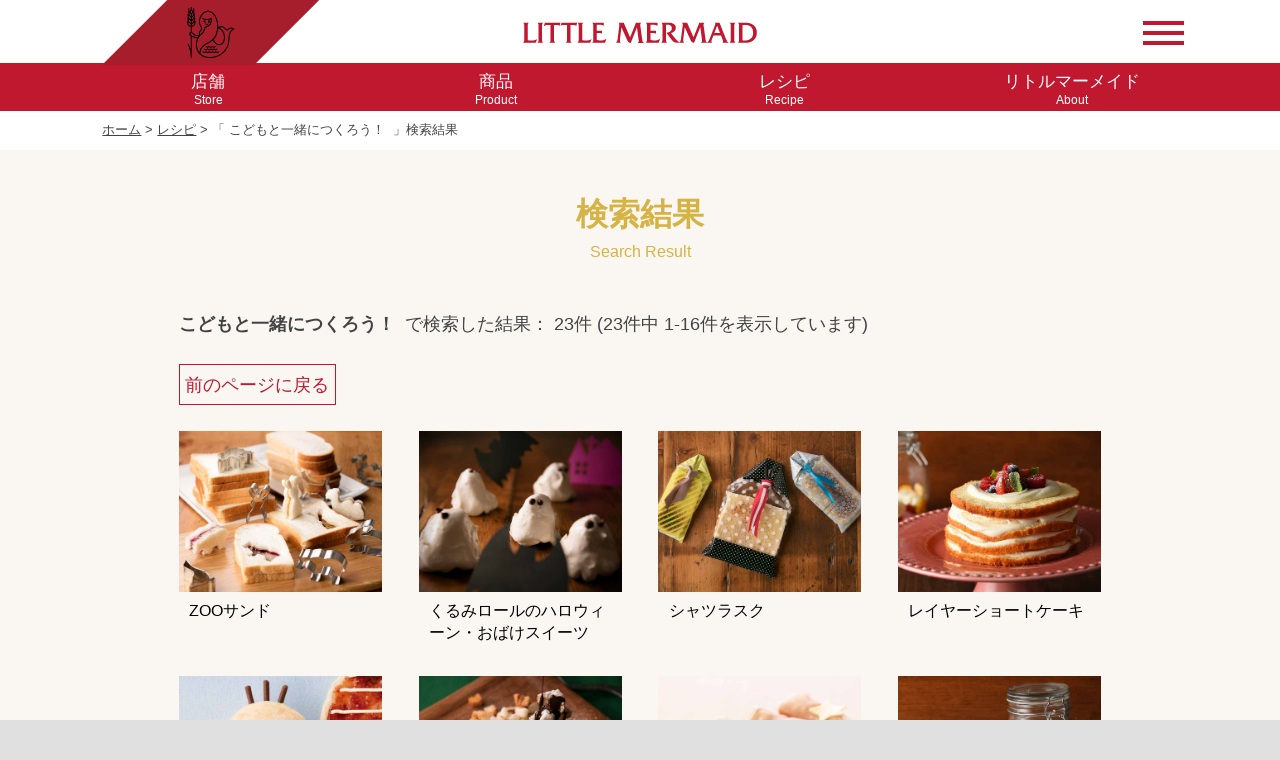

--- FILE ---
content_type: text/html; charset=UTF-8
request_url: https://www.littlemermaid.jp/recipe/recipe_search_result.html?category_bread=316
body_size: 4796
content:
<!DOCTYPE html>
<html lang="ja">
<head>
	<meta http-equiv="X-UA-Compatible" content="IE=edge">
	<meta charset="utf-8">
	
	<title>									こどもと一緒につくろう！-							検索結果｜リトルマーメイド LITTLE MERMAID ／ 焼き立てパンの店</title>
	<meta name="keywords" content="レシピ検索結果,リトルマーメイド,ＬＭの日,マーガレットクラブ,石窯焼きパン,卵・乳製品不使用のパン,食塩不使用のパン,ヨーロッパの伝統菓子,パンのおすすめレシピ,イギリスパン,パンと楽しむレシピ">
<meta name="description" content="【									こどもと一緒につくろう！-							の検索結果】いつもそばにいる安心感と心をはずませる発見のある、私の街のベーカリー。石窯焼きパン、ヨーロッパの伝統菓子などのリトルマーメイドこだわりの商品や、原材料に卵や乳製品を使っていないパンや食塩を使っていないパンなどを販売。また、パンをよりおいしく食べていただくためのおすすめレシピもご提案しています。">
<!--振り分け-->
		<meta name="author" content="リトルマーメイド">
    <meta name="generator" content="Movable Type Pro 6.1.1">
	<meta name="format-detection" content="telephone=no">
	<meta name="viewport" content="width=device-width, initial-scale=1">
	<link rel="stylesheet" href="/common/css/reset.css">
	<link rel="stylesheet" href="/common/css/common.css">
	<link rel="stylesheet" href="/common/css/shopsearch.css">
	<link rel="stylesheet" href="/common/css/shoplist.css">
	<link rel="stylesheet" href="/common/css/productsList.css">
	<!--[if lt IE 9]>
<script src="//cdnjs.cloudflare.com/ajax/libs/html5shiv/3.7.2/html5shiv.min.js"></script>
<script src="//cdnjs.cloudflare.com/ajax/libs/respond.js/1.4.2/respond.min.js"></script>
<![endif]-->
<!--アイコン-->
<link rel="shortcut icon" href="/common/icon/favicon.ico">
<meta name="mobile-web-app-capable" content="yes">
<link rel="icon" sizes="196x196" href="/common/icon/lm196.jpg">
<link rel="apple-touch-icon" sizes="152x152" href="/common/icon/lm152.jpg">
<style>
.footerMenu .vSP a:hover{background:background: transparent ;}
</style>
<!--JS-->
	<script src="/common/js/jquery-311min.js"></script>
	<script src="/common/js/JQscroll.js"></script>
	<script src="/common/js/JQfixMenu.js"></script>
	<script src="/common/js/JQshowIndex.js"></script>
	<script src="/common/js/jquery.matchHeight.js"></script>

	<script>
		$(function(){
			$('.recipeListSR li a').matchHeight();
		});
	</script>
	<style>
    .recipeListSR em{font-style: normal;text-align: center;display: block;mwidth:90%;margin:0.5em auto 0;line^height:1.4}
    .recipeListSR li a{position: relative;display:block;margin-bottom:1em;transition: opacity .3s ease;}
    .recipeListSR li a:hover{opacity:0.5}
    .recipeListSR li .mark{position: absolute;bottom: 0;left: 0;z-index: 100;width:100%;}
    recipeListSR li .mark img{height:0.8em;width:auto;}
    .recipeListSR li{width:48%;mmargin-bottom: 1em !important;float:left;padding-bottom:1em;position: relative;}
    .recipeListSR li img{width:100%;height:auto}
    .recipeListSR li:nth-of-type(2n+1){margin:0 2% 0 0}
    .recipeListSR li:nth-of-type(2n){margin:0 0 0 2%}
    .recipeListSR em{color:#000;text-align:left;width: 90%;line-height: 1.4;}
    /*タブレット縦------------*/
    @media screen and (min-width:479px) {
    /**/}
    @media screen and (min-width:639px) {
    .recipeListSR li:nth-of-type(2n+1),.recipeListSR li:nth-of-type(2n){margin:0}
    .recipeListSR li{width:30.66%;}
    .recipeListSR li:nth-of-type(3n+1){margin:0 2% 0 0}
    .recipeListSR li:nth-of-type(3n+1){margin:0 2%}
    .recipeListSR li:nth-of-type(3n){margin:0 0 0 2%}
    /**/}
    @media screen and (min-width:768px) {
    .recipeListSR li:nth-of-type(3n+1),.recipeListSR li:nth-of-type(3n+1),.recipeListSR li:nth-of-type(3n){margin:0}
    .recipeListSR li{width:22%;}
    .recipeListSR li:nth-of-type(4n+1){margin:0 2% 0 0}
    .recipeListSR li:nth-of-type(4n+2),.recipeListSR li:nth-of-type(4n+3){margin:0 2%}
    .recipeListSR li:nth-of-type(4n){margin:0 0 0 2%}
    /**/}
	</style>
</head>
<body>
	<div id="outer">
		<div id="inner">
				<!--ヘッダー-->
				<header><span id="mark"><a class="btn" href="https://www.littlemermaid.jp/"><img src="/common/img/common/mark.svg" alt="リトルマーメイド"></a></span>
				<h1 id="logo"><a class="btn" href="https://www.littlemermaid.jp/"><img src="/common/img/common/logo.svg" alt="リトルマーメイド"></a></h1>
				<div id="header_R">
					<a id="btn_FB" class="btn" style="opacity: 0;pointer-events:none;" href="https://www.facebook.com/littlemermaidBakery" target="_blank"><img src="/common/img/common/btn_fb.svg" alt="Facebook"></a>
					<a id="btn_Menu" class="btn" href="#"><span>&nbsp;</span><span>&nbsp;</span><span>&nbsp;</span></a>
				</div>
			</header> 
			<!--キャッチコピー
			<div class="CC">
				<img src="img/header.jpg" alt="レシピ">
			</div>-->
				<!--ナビ-->
				<nav class="clearfix">
				<ul class="clearfix">
                <li class="lineMenu"><a id="logoL" href="/"><em>Home</em>&emsp;</a></li>
                <li><a href="/shopsearch/index.html"><em>店舗</em>Store</a></li>
                <li><a href="/products/index.html"><em>商品</em>Product</a></li>
                <li><a href="/recipe/index.html"><em>レシピ</em>Recipe</a></li>
                <li class="pcMenu"><a href="/about/index.html"><em>リトルマーメイド</em>About</a></li>
					<li class="lineMenu"><a id="Line_Menu" href=""><em><span></span><span></span><span></span></em></a></li>
				</ul>
			</nav>
					<div id="breadcrumbList"><span>
						<a href="/">ホーム</a> &gt; <a href="index.html">レシピ</a> &gt; 
                    「																	こどもと一緒につくろう！&nbsp;
															」検索結果
                    </span></div>
					<main>
										<!--検索結果-->
						<article class="B1w bgCY clearfix">
						<h2>検索結果<br><small>Search Result</small></h2>
							<section id="pRecipe">
								<div class="searchResultArea">
					<div class="navigationArea">
						<p class="message section">
															<strong>
																	こどもと一緒につくろう！&nbsp;
																</strong>
														で検索した結果：
															<span>23</span>件 (23件中 1-16件を表示しています)
													</p>
						<p class="message section"><a class="btn btnBack" href="javascript:history.back();">前のページに戻る</a></p>
					<!-- /.navigationArea --></div>

					<div class="frameBox03">
							<ul class="recipeListSR clearfix">
																	<li>
																					<a class="btn" href="/recipe/make-with-children/zoo.html"><img src="../../recipe/201603zoo_sand.jpg" alt="" width="130" height="103" /><em>ZOOサンド</em></a>
																			</li>
																		<li>
																					<a class="btn" href="/recipe/make-with-children/post-303.html"><img src="../../recipe/201710_halloween_obake.jpg" alt="" width="130" height="103" /><em>くるみロールのハロウィーン・おばけスイーツ</em></a>
																			</li>
																		<li>
																					<a class="btn" href="/recipe/make-with-children/post-339.html"><img src="../../recipe/201706_ShirtRusk.jpg" alt="" width="130" height="103" /><em>シャツラスク</em></a>
																			</li>
																		<li>
																					<a class="btn" href="/recipe/party-menu/post-418.html"><img src="../../recipe/202011_layerShortcake.jpg" alt="" width="130" height="103" /><em>レイヤーショートケーキ</em></a>
																			</li>
																		<li>
																					<a class="btn" href="/recipe/make-with-children/post-308.html"><img src="../../recipe/201612_snowmansandwich.jpg" alt="" width="130" height="103" /><em>雪だるまサン・ド・イッチ</em></a>
																			</li>
																		<li>
																					<a class="btn" href="/recipe/make-with-children/post-365.html"><img src="../../recipe/hoshigatakasanetoast.jpg" alt="" width="130" height="103" /><em>星型かさねトースト</em></a>
																			</li>
																		<li>
																					<a class="btn" href="/recipe/make-with-children/201912-01.html"><img src="../../recipe/201912_AvocadoandProsciuttoXmasSandwich.jpg" alt="" width="130" height="103" /><em>アボカド＆生ハムXmasサンド</em></a>
																			</li>
																		<li>
																					<a class="btn" href="/recipe/party-menu/post-420.html"><img src="../../recipe/202011_Trifle.jpg" alt="" width="130" height="103" /><em>シフォンケーキのトライフル</em></a>
																			</li>
																		<li>
																					<a class="btn" href="/recipe/sandwich/post-425.html"><img src="../../recipe/202210_SpecialSandwich%28HokkaidoMilkBread%29.jpg" alt="" width="130" height="103" /><em>ごちそうミルクブレッド</em></a>
																			</li>
																		<li>
																					<a class="btn" href="/recipe/sandwich/post-426.html"><img src="../../recipe/202210_FruitSandwich%28HokkaidoMilkBread%29.jpg" alt="" width="130" height="103" /><em>フルーツパーラーミルクブレッド</em></a>
																			</li>
																		<li>
																					<a class="btn" href="/recipe/make-with-children/post-359.html"><img src="../../recipe/%E3%81%8B%E3%81%BC%E3%81%A1%E3%82%83%E3%81%BE%E3%82%93%E3%81%98%E3%82%85%E3%81%86.jpg" alt="" width="130" height="103" /><em>かぼちゃまんじゅう</em></a>
																			</li>
																		<li>
																					<a class="btn" href="/recipe/make-with-children/post-385.html"><img src="../../recipe/animazukotto.jpg" alt="" width="130" height="103" /><em>アニマル・ズコット</em></a>
																			</li>
																		<li>
																					<a class="btn" href="/recipe/make-with-children/post-196.html"><img src="../../recipe/201607sandal.jpg" alt="" width="130" height="103" /><em>お絵かきイギリスパン！（ビーチサンダル）</em></a>
																			</li>
																		<li>
																					<a class="btn" href="/recipe/make-with-children/post-152.html"><img src="../../recipe/201306_EnglishBreadTiramisu.jpg" alt="" width="130" height="103" /><em>イギリスパンの簡単ティラミス</em></a>
																			</li>
																		<li>
																					<a class="btn" href="/recipe/sandwich/post-415.html"><img src="../../recipe/201907_CornHotDog.jpg" alt="" width="130" height="103" /><em>コーンホットドッグ</em></a>
																			</li>
																		<li>
																					<a class="btn" href="/recipe/french-toast-and-suites/post-407.html"><img src="../../recipe/201903_EnglishBreadDoughnut.jpg" alt="" width="130" height="103" /><em>イギリスパンドーナッツ</em></a>
																			</li>
																								</ul>
					
					<div class="navigationArea">
						<!--<p class="pageNation section">1-16件／全23件
																	<span class="current">[1]</span>
																		<a href="/recipe/recipe_search_result.html?page=2">[2]</a>
																<a href="/recipe/recipe_search_result.html?page=2" class="next">次へ&gt;&gt;</a>
													</p>-->
                    <p class="pageNation section">1-16件／全23件 
																	<span class="current">[1]</span>
																		<a href="recipe_search_result.html?page=2&category_bread=316&category_time=&category_material=">[2]</a>
																<a href="recipe_search_result.html?page=2&category_bread=316&category_time=&category_material=" class="next">次へ&gt;&gt;</a>
														
						</p>
                    
						<p class="message section"><a class="btn btnBack" href="javascript:history.back();">前のページに戻る</a></p>
						<div class="bgBtm"></div>
					<!-- /.navigationArea --></div>
				<!-- /.searchArea --></div>
							</section>
						</article>

				<!--リンクバナー-->
					<!--メールマガジン-->
			<div class="CC bgMM clearfix">
				<img src="/common/img/common/iconMail.svg" alt="">
				<h2>リトルマーメイドのメールマガジン</h2>
            <p><a class="btnMoreW btn" href="/mailmagazine/index.html">ご登録はこちら</a></p>
			</div>
		<!--イメージ3-->
			<div class="CC">
				<img src="/common/img/image_bread02.jpg" alt="">
			</div>
		<!--お客様相談室-->
				<article class="B1w bgInfo info" style="padding:2em 0;background-color: #956134;">
					<section>
						<h3>お客様相談室</h3>
						<strong>0120-133-110</strong>
						<p>9:00－17:00（土・日・祝日・年末年始を除く）</p>
						<small class="Coution">※お客様からいただいたお電話は、内容確認のために録音させていただいております。</small>
					</section>
				</article>
					</main>
				<!--フッター-->
				<footer>
				<a id="goPT" href="#logo">Page Top</a>
				<article class="F1 bgLMRED pB0">
					<section class="clearfix">

						<!--<div id="fFB">
							<a id="btn_FBw" class="btn" href="https://www.facebook.com/littlemermaidBakery" target="_blank"><img src="/common/img/common/btn_fbw.svg" alt="Facebook"></a>
						</div>-->
						<ul class="footerMenu clearfix">
							<li><a href="/shopsearch/index.html">店舗</a></li>
							<li><a href="/products/index.html">商品</a></li>
							<li><a href="/recipe/index.html">レシピ<span class="spCR">&emsp;</span></a></li>
                        <li><a href="/about/index.html">リトルマーメイド<span class="spCR">について</span></a></li>
							<li><a href="/presentday/index.html">リトマの日</a></li>
							<li><a href="/margueriteclub/index.html">マーガレット・クラブ</a></li>
							<li><a href="/mailmagazine/index.html">メールマガジン</a></li>
							<li><a href="/news/index.html">お知らせ</a></li>
							<li><a href="/faq/index.html">よくあるご質問</a></li>
							<li><a href="https://www.andersen-group.jp/company/25/" target="_blank">企業情報</a></li>
							<li><a href="https://www.andersen-group.jp/fc/oversea/" target="_blank">海外のブランド展開</a></li>
							<li><a href="https://www.andersen-group.jp/news/" target="_blank">ニュースリリース</a></li>
							<li><a href="https://andersen-group-recruit.net/jobfind-pc/area/All?brand=2" target="_blank">パート・アルバイト<span class="spCR">採用情報</span></a></li>
							<li><a href="https://www.andersen-group.jp/fc/development/" target="_blank">加盟店募集<span class="spCR">&emsp;</span></a></li>
							<li><a href="http://www.andersen-group.jp" target="_blank">アンデルセングループ<span class="spCR">&emsp;</span></a></li>
                        <li><a href="https://www.andersen-group.jp/meruhen/" target="_blank">アンデルセンの<span class="spCR">メルヘン大賞</span></a></li>
							<li><a href="https://www.andersen-group.jp/privacy/" target="_blank">個人情報保護方針</a></li>
                        <li class="vSP"><a href="#" target="_blank" style="pointer-events: none;">&emsp;</a></li>
						</ul>
					</section>
                <a href="https://www.littlemermaid.jp/">
					<img class="footrerLogo" src="/common/img/common/footrerLogo.svg" alt="あなたに、いちばん近い、パン屋さん リトルマーメイド">
                </a>
					<p class="right">© Takaki Bakery Co. Ltd. All Rights Reserved</p>
				</article>
			</footer>
		</div>
	</div>
    <!--GA-->
	<script>
  (function(i,s,o,g,r,a,m){i['GoogleAnalyticsObject']=r;i[r]=i[r]||function(){
  (i[r].q=i[r].q||[]).push(arguments)},i[r].l=1*new Date();a=s.createElement(o),
  m=s.getElementsByTagName(o)[0];a.async=1;a.src=g;m.parentNode.insertBefore(a,m)
  })(window,document,'script','//www.google-analytics.com/analytics.js','ga');

  ga('create', 'UA-2055498-6', 'auto');
  ga('send', 'pageview');

</script>
</body>
</html>


--- FILE ---
content_type: text/css
request_url: https://www.littlemermaid.jp/common/css/shoplist.css
body_size: 4735
content:
@charset "utf-8";

/******************************************************************************************
	-- shopsearch.css
 ****************************************************/

.shopListTit{margin-bottom: 0.3em;}
.shopList{clear: both;}
.shopListTit em{font-size: 0.8em;color: rgba(192,24,47,1);border: 1px solid rgba(192,24,47,1);border-left: 12px solid rgba(192,24,47,1);padding: 0.2em 0 0.2em 0.5em;cursor: pointer;background: rgba(255,255,255,0.6);transition: opacity 0.3s ease;display: block;font-style: normal;}

.shopListTit:hover{opacity: 0.5;}

.shopListTit small{display: inline-block;position: absolute;right: 2em;top: 0.6em;}

.shopListTit small:after{
  content: '';
  width: 10px;
  height: 10px;
  border: 0px;
  border-top: solid 3px rgba(192,24,47,1);
  border-right: solid 3px rgba(192,24,47,1);
  -ms-transform: rotate(135deg);
  -webkit-transform: rotate(135deg);
  transform: rotate(135deg);
  position: absolute;
  top: 50%;
 right: -0.8em;
  margin-top:-0.7em;
  /*transition: transform 0.3s ease,margin-top　0.3s ease;*/
}

.shopListTit.open small:after{
	  -ms-transform: rotate(-45deg);
  -webkit-transform: rotate(-45deg);
  transform: rotate(-45deg);
  margin-top:-0.3em;
	}

.shopList table{border-collapse: collapse;border-spacing: 0;margin-bottom: 2em;width: 100%;}



.shopList table tr:nth-child(even){background:rgba(192,24,47,0.1);}

.shopList table th,.shopList table td{display: block;text-align: left;line-height: 1.4;}


.shopList table th.name{width: 75%;text-align: left;padding-left: 0.5em;}
.shopList table td.address{width: 75%;padding-bottom: 0.5em;padding-left: 0.5em;}
.shopList table td.service{width: 25%;position: absolute;right: 0;top: 0.5em;}
.shopList table td.detail{width:25%;position: absolute;right: 0;bottom: 0.3em;text-align: center;}

.icoList li{width: 24px;float: left;margin-left: 5px;margin-bottom: 5px;}
.shopList table td.detail{clear: both;}

p.detailName{font-size: 1em;margin: 0;}

.detailName a{color:rgba(192,24,47,1);border:1px solid rgba(192,24,47,1);padding:0.3em;display: inline-block;}

p.shopName{font-size: 1.2em;
margin: 0.5em 0;}

.serviceIconExplain{background: #fff;padding: 0.05em 1em 0;margin-bottom: 0.5em;}

.serviceIconExplain dl dt{width: 4em;
float: left;line-height: 1.4;padding-right: 1em;}

.serviceIconExplain dl dd{display: inline-block;margin-left: 1em;margin-bottom: 0.3em;width: 14em;}

.serviceIconExplain dl dd img{width: auto;height: 1em;}

.message section{margin-bottom: 0.5em;text-align: center;}

p.pageNation section{text-align: center;}

p.pageNation{display: inline-block;padding: 0 0.3em;}

.btnBack{color: rgba(192, 24, 47, 1);
border: 1px solid rgba(192, 24, 47, 1);
padding: 0.3em;
display: inline-block;text-align: center;}




/*幅768以下の処理*/
@media screen and (max-width:767px) {
	
	
	.shopList table tr:nth-of-type(1){display: none;}
	
.shopList table tr{position: relative;border-top: 1px solid #999;display: block;clear: both;}
	}
	
@media screen and (min-width:479px) {
	.serviceIconExplain{background: #fff;padding: 0.07em 1em 0;margin-bottom: 0.5em;}
	
	.serviceIconExplain dl dt{width: 4em;
float: left;line-height: 1;padding-right: 1em;position: relative;top:-0.3em;}

.serviceIconExplain dl dd{display: inline-block;margin-left: 0.53em;;margin-bottom: 0;width: auto;}

.serviceIconExplain dl dd img{width: auto;height: 1.4em;}
	
	}

/*タブレット縦------------*/

@media screen and (min-width:768px) {

	.serviceIconExplain dl dt{width: 12em;line-height: 2;top:0em;}
	
	.shopListTit{width: 50%;
float: left;}
.shopListTit em{margin-left: 0.5%;margin-right: 0.5%;}

.shopListTit.open{width: auto !important;float: none !important;clear: both ;}

.shopListTit.open em{margin-left: 0;margin-right: 0;}
	
	.shopList table{display: table;border-collapse: collapse;border-spacing: 0;border-left: 1px solid #999;border-top: 1px solid #999;}
	
	.shopList table tr{border-style: none;display: auto;}
	
	

.shopList table th,.shopList table td{border-right: 1px solid #999;border-bottom: 1px solid #999;padding: 0.5em 1em;line-height: 1.4;display: table-cell;}

.shopList table tr:nth-of-type(1){background:rgba(192,24,47,1)}
.shopList table tr:nth-of-type(1) th{color: #fff;display: table-cell;}

.icoList li{width: 24px;float: left;}

.icoList li img{width: 100%;height: auto;}

.shopList table th.name{width: 22%;text-align: left;}
.shopList table td.address{width: 45%;}
.shopList table td.service{width: 15%;position: relative;top: 0;right: 0;}
.shopList table td.detail{width:8%;text-align: center;position: relative;top: 0;right: 0;}

p.detailName{font-size: 1em;margin: 0;}

.detailName a{color:rgba(192,24,47,1);border:1px solid rgba(192,24,47,1);padding:0.3em;display: inline-block;}
	
/**/}

@media screen and (min-width:1023px) {

	.shopListTit{width: 33.33%;}
	}



--- FILE ---
content_type: image/svg+xml
request_url: https://www.littlemermaid.jp/common/img/common/mark.svg
body_size: 10346
content:
<?xml version="1.0" encoding="utf-8"?>
<!-- Generator: Adobe Illustrator 21.1.0, SVG Export Plug-In . SVG Version: 6.00 Build 0)  -->
<svg version="1.1" id="レイヤー_1" xmlns="http://www.w3.org/2000/svg" xmlns:xlink="http://www.w3.org/1999/xlink" x="0px"
	 y="0px" viewBox="0 0 1920 576" style="enable-background:new 0 0 1920 576;" xml:space="preserve">
<style type="text/css">
	.st0{fill:#A61E2B;}
	.st1{fill:#020000;}
</style>
<g>
	<polygon class="st0" points="1344,576 1920,0 576,0 0,576 	"/>
	<path d="M1167.8,255.7c-0.6-0.7-15.3-16.3-37.5-9.8c-8.3,2.5-13.8,7.2-18.1,11c-2.8,2.5-5.3,4.6-7.2,4.8c-1.9,0.2-4.7-1.6-8.2-5.3
		c-28.8-30.7-44.2-29.3-67.3-17.2c-1.7,0.9-2.5,0.5-2.7-0.7c0-1.4,0-2.9,0-4.3c0-36.8-9.2-71.5-25.8-97.6
		c-17-26.8-39.9-41.6-64.4-41.6c-24,0-46.8,14.5-63.6,40.2c0,0.1-0.1,0.1-0.1,0.2c-0.1,0.1-0.1,0.1-0.2,0.2
		c-0.1,0.1-0.1,0.2-0.2,0.4c-14.3,22.4-20,52.7-14,76.5c1.6,6.3,4.9,12.5,8.1,18.5c6.1,11.4,11.9,22.2,5.8,32.1
		c-2.3,3.7-4.5,6.7-6.6,9.7c-7.2,10-13.1,18.1-8.5,34.9c0,0.5-0.4,1.4-2.4,1.6c-14.6,0.9-32,1.3-38.8-5.8
		c-8.4-8.9-15.9-14.7-22.5-17.4v-47.7c5.1-0.5,12.1-2.3,18.5-7.9c9.5-8.2,14.3-22,14.3-40.8c0-1.7-0.9-3.2-2.4-4.1
		c-1.1-0.6-2.5-0.8-3.7-0.3c2.4-7.1,3.7-15.6,3.6-25.4c0-1.8-1.1-3.5-2.7-4.2c-0.7-0.3-1.5-0.5-2.3-0.4c2.4-7.2,3.4-16,2.9-26.1
		c-0.1-1.8-1.2-3.4-2.9-4.1c-1.7-0.7-3.6-0.4-4.9,0.8c0,0-0.1,0.1-0.3,0.3c1.5-7,2.3-15.7,1.8-26.4c0-0.1,0-0.2,0-0.3
		c0-0.2,0.1-0.4,0.1-0.6V74c0-1.4-1.1-2.5-2.5-2.5h-4.3c-1.4,0-2.5,1.1-2.5,2.5v24c-0.6,0.7-1.6,1.7-2.9,3
		c-2.2-7.8-7.5-15.3-9.9-18.4V63.9c0-1.4-1.1-2.5-2.5-2.5H787c-1.4,0-2.5,1.1-2.5,2.5v18.7c-2.4,3.1-7.7,10.6-9.9,18.4
		c-1.3-1.3-2.2-2.3-2.9-3V74c0-1.4-1.1-2.5-2.5-2.5h-4.4c-1.4,0-2.5,1.1-2.5,2.5v24.8c0,0.2,0,0.4,0.1,0.6c0,0.1,0,0.2,0,0.3
		c-0.5,10.7,0.3,19.4,1.8,26.4c-0.2-0.2-0.3-0.3-0.3-0.3c-1.3-1.2-3.3-1.5-4.9-0.8c-1.7,0.7-2.8,2.3-2.9,4.1
		c-0.4,10.1,0.6,18.8,2.9,26.1c-0.8,0-1.5,0.1-2.3,0.4c-1.6,0.8-2.7,2.4-2.7,4.2c0,9.8,1.2,18.3,3.6,25.4c-1.2-0.4-2.6-0.3-3.7,0.3
		c-1.5,0.8-2.4,2.4-2.4,4.1c0,18.8,4.8,32.6,14.3,40.8c6.3,5.5,13.4,7.3,18.5,7.9v46.1c-0.8,0.1-1.5,0.2-2.2,0.3
		c-3.9,1-9,4.1-11.5,13.4c-0.8,2.9-0.9,7.6,3.2,13.1c2.4,3.2,6,6.5,10.5,9.5v115.7v1.2c0,0.4-0.5,0.9-0.9-0.7
		c-4.6-16.3-10.2-30-15.8-41.5c-0.6-1.3-2-4-4.3-4h-8.1c13.1,24.8,28.6,64.9,29.1,116.9v0.3c0,1.4,1.1,2.5,2.5,2.5h4.3
		c1.4,0,2.5-1.1,2.5-2.5V326c13.2,6.7,30.3,11.9,46.4,13.6c0.2,0.1,0.7,0.4,0.4,1.1h0c-2.2,5.1-4.2,10.6-5.8,16.2
		c-7.1,25.2-7.1,52.6,0.1,77c15.2,51.2,58,80.6,117.6,80.6c1.4,0,2.7,0.1,4.1,0.1c70.5,0,136.9-45,159-108.3
		c8.1-23.1,9.8-47,11.5-70.1c0.2-2.2,0.3-4.3,0.5-6.5c1.6-21.7,6.7-38.9,14.8-49.8c5.2-7.1,14.6-13.8,23.5-16.7
		c1.5-0.5,2.6-1.7,3-3.2C1169.3,258.5,1168.9,256.9,1167.8,255.7 M1027.7,253.9c22.5,3.5,43.1,29.1,48.4,61.4
		c3.7,22.6-0.6,44.9-11.4,59.8c-6.7,9.1-15.2,14.8-24.8,16.3c-20.5,3.2-41.7-13.2-52.7-40.1c-0.3-1,0.1-1.7,0.3-2
		c0.3-0.3,0.6-0.7,0.9-1h0c20.4-21.9,33.8-55.8,37.5-93.2C1026,254.3,1026.6,253.9,1027.7,253.9 M817.7,197.5l-0.2,1.4
		c-1.2,11.4-4.9,19.7-10.9,24.9c-3,2.6-6.5,4.3-10.5,5.2l-0.7,0.2l0-0.8c-0.1-2.3-0.3-5.3-1.6-8.7l-0.1-0.3l0.2-0.3
		c1.7-2.7,4.3-5.7,8.1-9c4.9-4.3,9.8-8.3,14.6-11.9L817.7,197.5z M815.2,168.8l-0.2,1.6c-1.2,10.7-4.5,18.7-9.8,24
		c-2.6,2.6-5.7,4.5-9.3,5.6l-0.9,0.3l0.1-0.9c0.3-3,0.3-6.4-1.3-10.3l-0.1-0.3l0.2-0.3c1.4-1.9,3.2-3.9,5.8-6.2
		c4.8-4.3,9.6-8.5,14.3-12.5L815.2,168.8z M812.3,139.5l1.2-1.1l-0.1,1.6c-0.8,10.6-3.8,18.6-8.9,23.9c-2.4,2.5-5.3,4.4-8.6,5.5
		l-0.9,0.3l0.1-1c0.3-2.8,0.4-6.3-1.2-10.4l-0.1-0.3l0.2-0.3c1.2-1.8,2.9-3.7,5.1-5.8C803.5,147.8,808,143.6,812.3,139.5
		 M797.9,119.1c3.1-3,5.9-5.7,8.3-8.2l1.1-1.1l-0.1,1.6c-1,19.6-7,28.3-12,32.2l-1.3,1l0.3-1.6c0.8-4.9,1.5-11.4-0.6-17.9l-0.1-0.2
		l0.1-0.2C794.7,122.6,796.1,120.8,797.9,119.1 M788.7,91.8l0.5-0.8l0.5,0.8c2.4,3.7,6.4,10.5,6.4,15.8c0,0.5,0,1,0,1.5l0,0.5
		l-0.2,0.2c-1.1,1.1-2.3,2.2-3.6,3.5c-0.9,0.9-1.7,1.8-2.6,2.8l-0.5,0.6l-0.5-0.6c-0.8-1-1.7-2-2.6-2.8c-1.3-1.2-2.5-2.4-3.6-3.5
		l-0.2-0.2l0-0.4c0-0.6,0-1.1,0-1.6C782.3,102.3,786.3,95.4,788.7,91.8 M772.2,110.9c2.4,2.4,5.2,5.2,8.3,8.2
		c8.4,8.1,6.8,17.2,5.3,25.2l-0.2,1.1l-0.8-0.5c-4.7-2.8-12.7-10.9-13.8-33.5l-0.1-1.6L772.2,110.9z M766.1,139.5
		c4.4,4.1,8.9,8.3,13.3,12.6c8.7,8.3,8.1,12.5,7.4,17.8l-0.1,0.6l-0.7-0.1c-3.2-0.6-8-2.2-12.1-6.5c-5.1-5.3-8.1-13.3-8.9-23.9
		l-0.1-1.6L766.1,139.5z M764.4,169.8c4.7,4,9.5,8.2,14.3,12.5c9.2,8.2,8.8,12.5,8.2,18l0,0.6l-0.6-0.1c-3.5-0.5-8.6-2-13.1-6.5
		c-5.3-5.3-8.5-13.3-9.8-24l-0.2-1.6L764.4,169.8z M760.9,198.9l-0.2-1.4l1.1,0.8c4.8,3.6,9.7,7.6,14.6,11.9
		c8.9,7.9,10.7,12.7,10.8,18.9l0,0.7l-0.7,0C778.3,229.2,763.7,224.5,760.9,198.9 M781.6,305.6c-1.5-2.1-2.1-3.8-1.7-5.2
		c1.1-4,2.6-6.2,4.7-6.8c3.9-1,12.5,2.8,25,16.1c8.9,9.5,26.3,9.9,42.4,9c0.4,0.1,0.8,0.3,0.7,0.7c-2.3,3.2-4.5,6.5-6.6,10.1v-0.1
		c0,0-0.6,1.2-2.4,1.1C816.9,328.5,789.3,316,781.6,305.6 M861.4,464c-0.1,1.3-0.8,0.8-1,0.5c-7.2-9.6-12.7-20.6-16.5-33.2
		c-13.9-47,1.8-102.7,34.9-124.2c21.7-14.1,25-28.9,27.6-40.9c2.7-12.2,4.6-21,24.9-27.9c10.7-3.7,45.1-20,36.9-76.4
		c-0.2-1.6-1.3-2.9-2.7-3.6c-1.5-0.6-3.1-0.5-4.5,0.4c-4.8,3.2-17.7,10.5-34.8,10H926c-18.1,0.6-31.7-7.8-35.7-10.6
		c-0.7-0.5-1-0.5-1.2-0.5c-0.4,0-0.7,0.4-0.7,0.4l-4.3,5.3c0,0-0.4,0.4-0.6,0.7c-0.2,0.3,0.1,0.7,0.7,1.1c4.2,3,20.1,13.4,41.8,12.8
		c13.8,0.4,25.2-3.6,32.7-7.3c0.5-0.1,0.9,0.1,1,0.8c3,41.4-20.7,54.3-31.6,58c-25.2,8.6-28.1,21.9-31,34.7
		c-2.5,11.3-5.1,23-23.6,35c-2.1,1.4-4.2,2.9-6.2,4.5c-0.9,0.5-1.4,0-1.5-0.4c-2.7-11.3,1-16.4,7.5-25.3c2.1-2.9,4.5-6.3,7-10.2
		c8.9-14.4,1.3-28.7-5.5-41.3c-3.1-5.8-6-11.2-7.3-16.4c-5.3-21-0.5-47.7,11.9-67.8c15.2-24.3,35.7-38.1,57.1-38.1
		c44.6,0,80.9,58.3,80.9,129.9c0,42.5-13,82.1-34.8,106.5c-13.1,15.2-32.4,26.3-50.9,37C897.7,397.4,862.5,417.7,861.4,464
		 M1134.8,274.4c-9.2,12.5-14.7,30.9-16.5,54.6c-0.2,2.2-0.3,4.3-0.5,6.5c-1.7,23.5-3.3,45.7-11,67.7
		c-21.2,60.8-86.1,103.7-154.1,102h-0.1c-31.8,0-58.4-9-77.9-25.5c-3.8-3.6-3.8-7.3-3.8-7.3h0c-3.1-47.1,30.3-66.3,65.6-86.7
		c14.5-8.4,29.5-17,42-27.8v0c0,0,0.9-0.9,1.5,0.3l0,0c11.9,26.3,33.1,42.9,54.8,42.8c2.1,0,4.3-0.2,6.5-0.5
		c12.1-1.9,22.8-8.8,30.9-20c12.3-16.9,17.1-41.9,13.1-66.8c-5.5-33.8-25.5-60.2-49.4-67.6c18.3-9.4,29.8-9.5,54.1,16.5
		c13.3,14.2,21.3,7.3,28.3,1.2c3.9-3.4,8.3-7.2,14.6-9.1c9.6-2.9,17.4-0.1,22.3,2.8C1147.2,261.7,1139.7,267.9,1134.8,274.4"/>
	<path class="st1" d="M910.1,211.5c-0.1,1,1.7,2.7,2.6,3.6c1.3,1.2,2.5,2,3.7,2.6c7.9,4.4,17.8,2.3,23.4-2.8
		c0.9-0.8,2.8-2.6,2.5-3.5c-0.2-0.8-1.7-1.4-2.8-2c-0.7-0.4-2.3-1.7-3.1-1.6c-1,0.1-2.6,2.5-3.8,3.2c-1.4,0.8-3.3,1.4-5.5,1.6
		c-5.6,0.3-7.6-1.9-10.9-4.7C914.8,208.4,910.2,210.5,910.1,211.5"/>
	<path class="st1" d="M938.5,198.5c0.6,1.4,3.9,2.1,6.3,2.2c2.1,0.1,6-0.1,6.8-1.3c0.4-0.6,0.4-2.3,0.6-3.4c0.5-2.8,0.9-4.5,1.7-6.4
		c0.4-0.9,1-1.8,0.9-3.2c-0.2-3.9-6.2-5.1-11-4.7c-2.4,0.1-5.1,0.5-6.1,2.4c-1.2,2.4,0.4,7.4,0.5,10.9
		C938.4,196,938.2,197.9,938.5,198.5"/>
	<path class="st1" d="M899.6,192.9c0.2,0.9,0.3,2.2,0.5,3.3c0.2,1,0.3,2.7,0.7,3.3c0.9,1.2,4.6,1.5,6.9,1.3c2.6-0.2,4.9-0.9,6.2-2.4
		c0.1-3.2,0.5-5.6,0.8-8.5c0.2-1.9,0.6-4.1,0-5.5c-0.9-2.1-4.5-2.9-7.6-2.8c-4.1,0.2-10,1.1-9.4,5.7
		C897.9,189.1,899.1,190.5,899.6,192.9"/>
	<path class="st1" d="M1032.2,455.5c-1.8-0.6-3.1-1.4-3.9-1.2c-1,0.2-1.7,2.1-2.2,2.7c-2.4,2.9-7.5,5.6-12.7,3.2
		c-1.5-0.7-2.8-1.9-3.8-3c-0.7-0.8-1.2-2.7-2.3-3.1c-1-0.5-6.2-0.4-7.2,0c-1.1,0.5-1.6,2.4-2.5,3.4c-3.8,4.2-11.2,4.9-15.4,0.8
		c-0.4-0.4-1-1.2-1.6-2.1c-0.5-0.7-0.9-1.8-1.6-2.1c-1-0.5-6.7-0.3-7.4,0c-0.8,0.3-1,1.4-1.4,2.1c-1.2,1.8-2.9,3.3-4.6,4.1
		c-4.8,2.2-10,0.1-12.6-3c-0.9-1-1.4-2.7-2.4-3.1c-1.1-0.5-6.2-0.4-7.2,0c-1.2,0.5-1.6,2.4-2.5,3.4c-1.4,1.5-3.1,2.9-5.7,3.4
		c-4.7,0.9-8.1-0.7-10.4-3.3c-0.7-0.8-1.6-3.1-2.5-3.5c-1.3-0.6-5.7-0.4-6.8-0.1c-1.5,0.3-1.8,2.2-2.7,3.3c-1,1.1-2.3,2.3-3.8,3
		c-5.2,2.4-10.3-0.3-12.7-3.2c-0.6-0.7-1.3-2.5-2.2-2.7c-0.9-0.2-2.2,0.6-3.9,1.2c-1.8,0.6-3.2,0.7-3.4,1.7
		c-0.2,1.1,1.8,3.8,2.5,4.7c3,4,7.9,7.4,14.3,7.7c5,0.3,8.9-1.3,11.7-3.2c1-0.6,2.2-2.5,3.5-2.5c1.1,0,2.9,2,3.8,2.6
		c2.5,1.7,5.9,2.8,9.3,3c4.8,0.3,8.9-1.3,11.8-3.3c1-0.7,2.2-2.4,3.4-2.4c0.9,0,2.3,1.5,3,2.1c1,0.8,2.4,1.6,3.3,2
		c6.5,2.9,14.7,1.1,19.2-2.2c0.9-0.7,2.1-1.9,2.9-1.8c0.7,0,2.1,1.4,2.8,1.8c2.9,2.1,5.8,3.5,10.3,3.8c5.1,0.3,9.2-1.5,12.1-3.5
		c1-0.7,2.2-2.1,3.1-2.1c0.9,0,2.2,1.5,3,2.1c3.1,2.2,6.5,3.9,12.1,3.5c6.4-0.4,11.2-3.7,14.2-7.7c0.7-1,2.7-3.7,2.5-4.7
		C1035.4,456.2,1034,456.1,1032.2,455.5"/>
	<path class="st1" d="M917.7,446.2c5,0.3,8.9-1.3,11.7-3.2c1-0.6,2.2-2.5,3.6-2.5c1.2,0,2.5,1.5,3.4,2.2c1.1,0.8,2.3,1.6,3.6,2
		c2.2,0.8,4.5,1.2,6.8,1.2c0.5,0,0.9,0,1.4,0c2.4-0.2,4.8-0.7,7-1.7c1.1-0.5,2.2-1.1,3.2-1.8c1.2-0.8,2.1-2,3-2c0.8,0,2,1.3,3,2
		c1.2,0.9,2.3,1.4,3.2,1.8c6.1,2.9,14.4,1.7,19.2-1.8c1.4-1,1.9-2,2.9-2c1.2,0,2.6,1.8,3.5,2.5c1.3,0.9,2.7,1.6,4.2,2.1
		c1.7,0.6,3.5,1,5.3,1.1c2.1,0.1,4.2-0.1,6.2-0.7c0.6-0.2,1.2-0.3,1.7-0.6c2.3-0.9,4.3-2.2,6-3.9c1.8-1.7,3.5-3.8,4.6-6.1
		c0.2-0.4,0.4-0.9,0.3-1.3c-0.2-1-1.6-1.1-3.4-1.7c-1.8-0.6-3.1-1.4-3.9-1.2c-0.8,0.1-1.2,1.1-1.6,1.7c-0.5,0.8-1,1.5-1.7,2.2
		c-0.4,0.4-0.9,0.7-1.4,1c-1,0.7-2.2,1.3-3.4,1.6c-0.9,0.2-1.8,0.3-2.8,0.3c-1.5,0-3.1-0.4-4.4-1.1c-1.1-0.6-2.1-1.4-2.9-2.4
		c-0.5-0.5-0.9-1-1.2-1.6c-0.3-0.5-0.9-1.7-1.5-2c-0.5-0.2-2.7-0.1-3.7-0.1c-1,0-2.9-0.2-3.7,0.1c-1,0.5-1.7,2.4-2.6,3.4
		c-1.1,1.2-2.2,2.2-3.4,2.8c-4.6,2.1-9.8,0.5-12.7-3.2c-0.9-1.1-1.4-2.7-2.2-3c-1.1-0.5-6.4-0.4-7.4,0c-0.7,0.3-0.9,1.3-1.3,2
		c-2,3.1-5.4,5.3-9.2,5.1c-2.2-0.1-4.4-0.6-6.2-2c-0.6-0.5-1.2-1-1.7-1.6c-0.7-0.8-1.6-3.1-2.5-3.5c-1.3-0.6-5.7-0.4-6.8-0.1
		c-1.5,0.3-1.8,2.2-2.8,3.3c-0.9,1.1-2.3,2.3-3.8,3c-5.2,2.4-10.3-0.2-12.7-3.1c-0.6-0.7-1.3-2.5-2.2-2.7c-0.9-0.2-2.2,0.6-4,1.2
		c-1.8,0.6-3.2,0.7-3.4,1.7c-0.2,1.1,1.8,3.8,2.5,4.7C906.3,442.5,911.2,445.8,917.7,446.2"/>
	<path class="st1" d="M931.8,422.6c5,0.3,9-1.3,11.7-3.2c1-0.6,2.2-2.5,3.6-2.5c1.1,0,2.9,2,3.8,2.6c2.5,1.7,5.9,2.8,9.3,3
		c4.8,0.3,9-1.3,11.9-3.3c1-0.7,2.2-2.4,3.4-2.4c0.9,0,2.2,1.5,3,2.1c1,0.8,2.3,1.6,3.2,2c2.3,1.1,5,1.8,8.8,1.6
		c6.4-0.4,11.3-3.7,14.2-7.7c0.7-1,2.7-3.7,2.5-4.7c-0.2-1-1.6-1.1-3.4-1.7c-1.8-0.6-3-1.4-3.9-1.2c-0.9,0.2-1.7,2.1-2.2,2.7
		c-1.7,2-4.6,3.9-7.9,4.1c-3.4,0-6.5-1.7-8.3-3.9c-0.9-1-1.4-2.7-2.4-3.1c-1.1-0.5-6.3-0.4-7.2,0c-1.1,0.5-1.6,2.4-2.5,3.4
		c-1.4,1.5-3.1,2.9-5.6,3.4c-4.7,0.9-8.1-0.7-10.4-3.3c-0.7-0.8-1.6-3.1-2.5-3.5c-1.3-0.6-5.7-0.4-6.8-0.1c-1.5,0.3-1.8,2.2-2.8,3.3
		c-0.9,1.1-2.3,2.3-3.8,3c-5.2,2.4-10.3-0.2-12.7-3.1c-0.6-0.7-1.3-2.5-2.2-2.7c-0.9-0.2-2.2,0.6-4,1.2c-1.8,0.6-3.3,0.7-3.4,1.7
		c-0.2,1.1,1.8,3.8,2.5,4.7C920.5,418.9,925.4,422.2,931.8,422.6"/>
</g>
</svg>


--- FILE ---
content_type: image/svg+xml
request_url: https://www.littlemermaid.jp/common/img/common/btn_fb.svg
body_size: 4005
content:
<?xml version="1.0" encoding="utf-8"?>
<!-- Generator: Adobe Illustrator 21.1.0, SVG Export Plug-In . SVG Version: 6.00 Build 0)  -->
<svg version="1.1" id="レイヤー_1" xmlns="http://www.w3.org/2000/svg" xmlns:xlink="http://www.w3.org/1999/xlink" x="0px"
	 y="0px" viewBox="0 0 106 32" style="enable-background:new 0 0 106 32;" xml:space="preserve">
<style type="text/css">
	.st0{fill:#C0182F;}
</style>
<g>
	<path id="White_3_" class="st0" d="M101.6,3.1H78.7c-0.8,0-1.4,0.6-1.4,1.4v22.9c0,0.8,0.6,1.4,1.4,1.4H91v-10h-3.4V15H91v-2.9
		C91,8.8,93,7,96,7c1.4,0,2.6,0.1,3,0.2v3.5h-2.1c-1.6,0-1.9,0.8-1.9,1.9V15h3.8l-0.5,3.9H95v10h6.6c0.8,0,1.4-0.6,1.4-1.4v-23
		C103,3.8,102.4,3.1,101.6,3.1z"/>
	<g>
		<path class="st0" d="M21.1,12.9c0-0.2,0-0.4,0-0.6c0.4,0,0.9,0,1.4,0c0.3,0,2.4,0,2.7,0c0.5,0,0.8,0,1.1,0c0,0.6,0.1,1.3,0.1,1.9
			c-0.2,0-0.4,0.1-0.6,0.1l-0.2-1.1c0-0.1-0.1-0.2-0.3-0.2c-0.3,0-1.1,0-2,0c-0.1,0-0.2,0-0.2,0v3.1c0.7,0,1.3,0,1.9,0
			c0-0.1,0.1-0.1,0.1-0.3l0.1-0.6c0.2,0,0.4,0,0.6,0c0,0.4,0,0.8,0,1.2s0,0.8,0,1.1c-0.2,0-0.4,0-0.6,0v-0.6c0-0.2-0.1-0.2-0.3-0.2
			c-0.5,0-1.2,0-1.9,0v2.9h1.4c0,0.2,0,0.4,0,0.6c-0.5,0-1.2,0-1.8,0c-0.5,0-1,0-1.4,0c0-0.2,0-0.4,0-0.6H22l0,0V13L21.1,12.9z"/>
		<path class="st0" d="M28.1,19.7c-0.5-0.5-0.8-1.1-0.8-2s0.3-1.6,1-2.2c0.5-0.4,1.1-0.6,1.6-0.6c0.6,0,1.1,0.1,1.5,0.5
			c0.6,0.5,0.9,1.1,0.9,2.1s-0.4,1.8-1,2.2c-0.5,0.4-1,0.5-1.6,0.5C29.1,20.3,28.5,20.1,28.1,19.7z M30.9,19.3
			c0.4-0.4,0.5-1,0.5-1.8c0-0.7-0.1-1.2-0.5-1.6c-0.3-0.3-0.6-0.4-1-0.4c-0.3,0-0.7,0.1-1,0.4c-0.4,0.4-0.6,1-0.6,1.7
			c0,0.8,0.2,1.3,0.6,1.7c0.2,0.3,0.6,0.4,1,0.4C30.2,19.7,30.6,19.6,30.9,19.3z"/>
		<path class="st0" d="M33.2,19.6H34l0,0c0-2.1,0-4.9,0-7h-1c0-0.2,0-0.3,0-0.5c0.5,0,1.8-0.3,1.9-0.3l0,0c0,2.2,0,5.4,0,7.8h0.9
			c0,0.2,0,0.4,0,0.5c-0.4,0-0.9,0-1.4,0c-0.4,0-0.9,0-1.3,0C33.1,20,33.1,19.8,33.2,19.6z"/>
		<path class="st0" d="M36.2,19.6H37l0,0c0-2.1,0-4.9,0-7h-1c0-0.2,0-0.3,0-0.5c0.5,0,1.8-0.3,1.9-0.3l0,0c0,2.2,0,5.4,0,7.8h0.9
			c0,0.2,0,0.4,0,0.5c-0.4,0-0.9,0-1.4,0c-0.4,0-0.9,0-1.3,0C36.2,20,36.2,19.8,36.2,19.6z"/>
		<path class="st0" d="M40.3,19.7c-0.5-0.5-0.8-1.1-0.8-2s0.3-1.6,1-2.2c0.5-0.4,1.1-0.6,1.6-0.6c0.6,0,1.1,0.1,1.5,0.5
			c0.6,0.5,0.9,1.1,0.9,2.1s-0.4,1.8-1,2.2c-0.5,0.4-1,0.5-1.6,0.5C41.3,20.3,40.7,20.1,40.3,19.7z M43.1,19.3
			c0.4-0.4,0.5-1,0.5-1.8c0-0.7-0.1-1.2-0.5-1.6c-0.3-0.3-0.6-0.4-1-0.4c-0.3,0-0.7,0.1-1,0.4c-0.4,0.4-0.6,1-0.6,1.7
			c0,0.8,0.2,1.3,0.6,1.7c0.2,0.3,0.6,0.4,1,0.4C42.4,19.7,42.8,19.6,43.1,19.3z"/>
		<path class="st0" d="M52.8,15.7c-0.2,0.4-0.4,1.2-0.7,2.2c-0.3,0.8-0.5,1.5-0.9,2.3c-0.2,0-0.4,0-0.7,0c-0.4-1.2-0.8-2.4-1.2-3.6
			h-0.1c-0.4,1.1-1.1,2.7-1.5,3.6c-0.2,0-0.4,0-0.6,0c-0.3-1-0.5-1.9-0.7-2.6c-0.2-0.8-0.4-1.5-0.5-2c0,0,0,0-0.1,0h-0.6
			c0-0.2,0-0.4,0-0.5c0.3,0,0.7,0,1,0c0.5,0,0.9,0,1.4,0c0,0.2,0,0.3,0,0.5h-0.8c0,0.3,0.2,1,0.4,1.7c0.1,0.7,0.3,1.4,0.4,1.8h0.1
			c0.3-0.9,1-2.6,1.5-3.8c0.1,0,0.4,0,0.7,0c0.3,0.9,0.9,2.9,1.2,3.8H51c0.2-0.7,0.3-1.1,0.5-1.7c0.2-0.7,0.4-1.4,0.5-1.8l0,0h-0.7
			c0-0.2,0-0.4,0-0.5c0.4,0,0.8,0,1.2,0c0.3,0,0.6,0,0.9,0c0,0.2,0,0.3,0,0.5L52.8,15.7z"/>
		<path class="st0" d="M58.1,16.9c0,1.2,0.2,1.7,0.5,2.1c0.2,0.3,0.6,0.6,1.4,0.6c0.8,0,1.1-0.3,1.4-0.6c0.3-0.3,0.6-1,0.6-2.1
			c0-1.2,0-2.7,0-4l0,0h-1c0-0.2,0-0.4,0-0.6c0.4,0,0.9,0,1.4,0c0.4,0,0.9,0,1.2,0c0,0.2,0,0.4,0,0.6h-0.8v4c0,1.3-0.4,2.1-0.9,2.6
			c-0.3,0.4-1,0.7-2,0.7c-0.8,0-1.5-0.2-2.1-0.7C57.1,18.8,57,18,57,16.9v-4c0,0,0-0.1-0.1-0.1h-0.7c0-0.2,0-0.4,0-0.6
			c0.4,0,0.9,0,1.3,0c0.5,0,1.1,0,1.5,0c0,0.2,0,0.4,0,0.6h-1.1L58.1,16.9z"/>
		<path class="st0" d="M65.2,19.3c0,0.1,0,0.1,0.1,0.1c0.2,0.1,0.5,0.3,0.8,0.3s0.6,0,0.9-0.2c0.2-0.1,0.3-0.3,0.3-0.7
			c0-0.6-0.4-0.7-1.4-1s-1.3-0.7-1.3-1.3c0-0.6,0.4-1,0.8-1.2c0.4-0.2,0.8-0.3,1.4-0.3c0.6,0,1.1,0.2,1.2,0.2
			c0.1,0.4,0.1,0.9,0.1,1.3c-0.2,0-0.4,0.1-0.6,0.1l-0.2-0.8c0-0.1,0-0.1-0.1-0.1c-0.1-0.1-0.4-0.2-0.7-0.2s-0.6,0.1-0.8,0.2
			c-0.2,0.1-0.3,0.3-0.3,0.6c0,0.5,0.2,0.6,1.2,0.9c0.9,0.3,1.5,0.5,1.5,1.4c0,0.5-0.3,1-0.8,1.3c-0.3,0.2-0.9,0.3-1.4,0.3
			c-0.6,0-1.2-0.1-1.5-0.2c0-0.5-0.1-0.9-0.2-1.4c0.2,0,0.4-0.1,0.6-0.1L65.2,19.3z"/>
	</g>
</g>
</svg>
